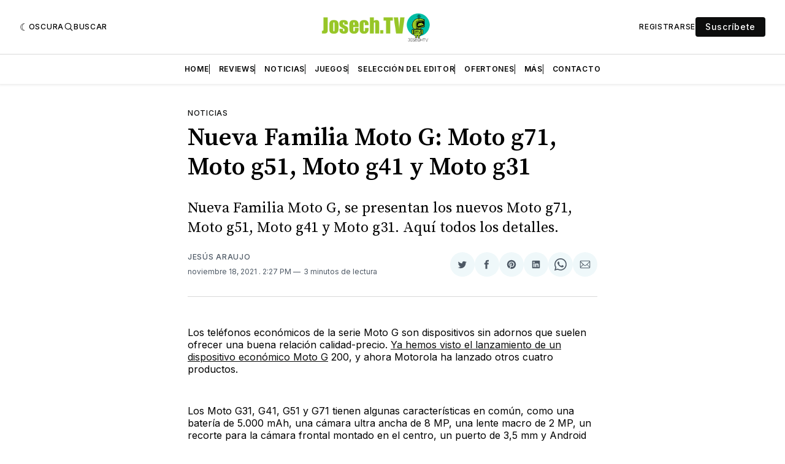

--- FILE ---
content_type: text/html; charset=utf-8
request_url: https://www.google.com/recaptcha/api2/aframe
body_size: 266
content:
<!DOCTYPE HTML><html><head><meta http-equiv="content-type" content="text/html; charset=UTF-8"></head><body><script nonce="LQN_64sdQ5dYdnxr3Mhvug">/** Anti-fraud and anti-abuse applications only. See google.com/recaptcha */ try{var clients={'sodar':'https://pagead2.googlesyndication.com/pagead/sodar?'};window.addEventListener("message",function(a){try{if(a.source===window.parent){var b=JSON.parse(a.data);var c=clients[b['id']];if(c){var d=document.createElement('img');d.src=c+b['params']+'&rc='+(localStorage.getItem("rc::a")?sessionStorage.getItem("rc::b"):"");window.document.body.appendChild(d);sessionStorage.setItem("rc::e",parseInt(sessionStorage.getItem("rc::e")||0)+1);localStorage.setItem("rc::h",'1769086079071');}}}catch(b){}});window.parent.postMessage("_grecaptcha_ready", "*");}catch(b){}</script></body></html>